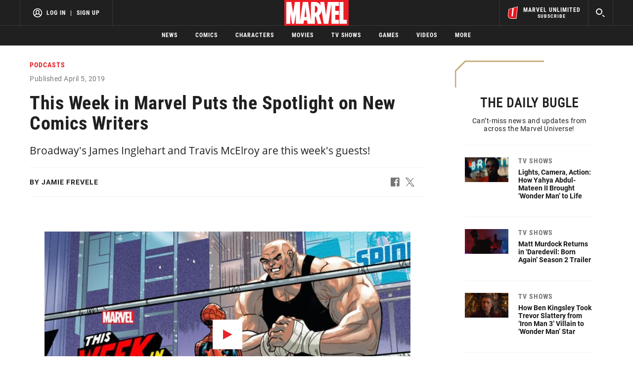

--- FILE ---
content_type: text/html; charset=utf-8
request_url: https://www.google.com/recaptcha/enterprise/anchor?ar=1&k=6LdY8_cZAAAAACuaDxPPyWpDPk5KXjGfPstGnKz1&co=aHR0cHM6Ly9jZG4ucmVnaXN0ZXJkaXNuZXkuZ28uY29tOjQ0Mw..&hl=en&v=N67nZn4AqZkNcbeMu4prBgzg&size=invisible&anchor-ms=20000&execute-ms=30000&cb=ea8ehqza5h0a
body_size: 48822
content:
<!DOCTYPE HTML><html dir="ltr" lang="en"><head><meta http-equiv="Content-Type" content="text/html; charset=UTF-8">
<meta http-equiv="X-UA-Compatible" content="IE=edge">
<title>reCAPTCHA</title>
<style type="text/css">
/* cyrillic-ext */
@font-face {
  font-family: 'Roboto';
  font-style: normal;
  font-weight: 400;
  font-stretch: 100%;
  src: url(//fonts.gstatic.com/s/roboto/v48/KFO7CnqEu92Fr1ME7kSn66aGLdTylUAMa3GUBHMdazTgWw.woff2) format('woff2');
  unicode-range: U+0460-052F, U+1C80-1C8A, U+20B4, U+2DE0-2DFF, U+A640-A69F, U+FE2E-FE2F;
}
/* cyrillic */
@font-face {
  font-family: 'Roboto';
  font-style: normal;
  font-weight: 400;
  font-stretch: 100%;
  src: url(//fonts.gstatic.com/s/roboto/v48/KFO7CnqEu92Fr1ME7kSn66aGLdTylUAMa3iUBHMdazTgWw.woff2) format('woff2');
  unicode-range: U+0301, U+0400-045F, U+0490-0491, U+04B0-04B1, U+2116;
}
/* greek-ext */
@font-face {
  font-family: 'Roboto';
  font-style: normal;
  font-weight: 400;
  font-stretch: 100%;
  src: url(//fonts.gstatic.com/s/roboto/v48/KFO7CnqEu92Fr1ME7kSn66aGLdTylUAMa3CUBHMdazTgWw.woff2) format('woff2');
  unicode-range: U+1F00-1FFF;
}
/* greek */
@font-face {
  font-family: 'Roboto';
  font-style: normal;
  font-weight: 400;
  font-stretch: 100%;
  src: url(//fonts.gstatic.com/s/roboto/v48/KFO7CnqEu92Fr1ME7kSn66aGLdTylUAMa3-UBHMdazTgWw.woff2) format('woff2');
  unicode-range: U+0370-0377, U+037A-037F, U+0384-038A, U+038C, U+038E-03A1, U+03A3-03FF;
}
/* math */
@font-face {
  font-family: 'Roboto';
  font-style: normal;
  font-weight: 400;
  font-stretch: 100%;
  src: url(//fonts.gstatic.com/s/roboto/v48/KFO7CnqEu92Fr1ME7kSn66aGLdTylUAMawCUBHMdazTgWw.woff2) format('woff2');
  unicode-range: U+0302-0303, U+0305, U+0307-0308, U+0310, U+0312, U+0315, U+031A, U+0326-0327, U+032C, U+032F-0330, U+0332-0333, U+0338, U+033A, U+0346, U+034D, U+0391-03A1, U+03A3-03A9, U+03B1-03C9, U+03D1, U+03D5-03D6, U+03F0-03F1, U+03F4-03F5, U+2016-2017, U+2034-2038, U+203C, U+2040, U+2043, U+2047, U+2050, U+2057, U+205F, U+2070-2071, U+2074-208E, U+2090-209C, U+20D0-20DC, U+20E1, U+20E5-20EF, U+2100-2112, U+2114-2115, U+2117-2121, U+2123-214F, U+2190, U+2192, U+2194-21AE, U+21B0-21E5, U+21F1-21F2, U+21F4-2211, U+2213-2214, U+2216-22FF, U+2308-230B, U+2310, U+2319, U+231C-2321, U+2336-237A, U+237C, U+2395, U+239B-23B7, U+23D0, U+23DC-23E1, U+2474-2475, U+25AF, U+25B3, U+25B7, U+25BD, U+25C1, U+25CA, U+25CC, U+25FB, U+266D-266F, U+27C0-27FF, U+2900-2AFF, U+2B0E-2B11, U+2B30-2B4C, U+2BFE, U+3030, U+FF5B, U+FF5D, U+1D400-1D7FF, U+1EE00-1EEFF;
}
/* symbols */
@font-face {
  font-family: 'Roboto';
  font-style: normal;
  font-weight: 400;
  font-stretch: 100%;
  src: url(//fonts.gstatic.com/s/roboto/v48/KFO7CnqEu92Fr1ME7kSn66aGLdTylUAMaxKUBHMdazTgWw.woff2) format('woff2');
  unicode-range: U+0001-000C, U+000E-001F, U+007F-009F, U+20DD-20E0, U+20E2-20E4, U+2150-218F, U+2190, U+2192, U+2194-2199, U+21AF, U+21E6-21F0, U+21F3, U+2218-2219, U+2299, U+22C4-22C6, U+2300-243F, U+2440-244A, U+2460-24FF, U+25A0-27BF, U+2800-28FF, U+2921-2922, U+2981, U+29BF, U+29EB, U+2B00-2BFF, U+4DC0-4DFF, U+FFF9-FFFB, U+10140-1018E, U+10190-1019C, U+101A0, U+101D0-101FD, U+102E0-102FB, U+10E60-10E7E, U+1D2C0-1D2D3, U+1D2E0-1D37F, U+1F000-1F0FF, U+1F100-1F1AD, U+1F1E6-1F1FF, U+1F30D-1F30F, U+1F315, U+1F31C, U+1F31E, U+1F320-1F32C, U+1F336, U+1F378, U+1F37D, U+1F382, U+1F393-1F39F, U+1F3A7-1F3A8, U+1F3AC-1F3AF, U+1F3C2, U+1F3C4-1F3C6, U+1F3CA-1F3CE, U+1F3D4-1F3E0, U+1F3ED, U+1F3F1-1F3F3, U+1F3F5-1F3F7, U+1F408, U+1F415, U+1F41F, U+1F426, U+1F43F, U+1F441-1F442, U+1F444, U+1F446-1F449, U+1F44C-1F44E, U+1F453, U+1F46A, U+1F47D, U+1F4A3, U+1F4B0, U+1F4B3, U+1F4B9, U+1F4BB, U+1F4BF, U+1F4C8-1F4CB, U+1F4D6, U+1F4DA, U+1F4DF, U+1F4E3-1F4E6, U+1F4EA-1F4ED, U+1F4F7, U+1F4F9-1F4FB, U+1F4FD-1F4FE, U+1F503, U+1F507-1F50B, U+1F50D, U+1F512-1F513, U+1F53E-1F54A, U+1F54F-1F5FA, U+1F610, U+1F650-1F67F, U+1F687, U+1F68D, U+1F691, U+1F694, U+1F698, U+1F6AD, U+1F6B2, U+1F6B9-1F6BA, U+1F6BC, U+1F6C6-1F6CF, U+1F6D3-1F6D7, U+1F6E0-1F6EA, U+1F6F0-1F6F3, U+1F6F7-1F6FC, U+1F700-1F7FF, U+1F800-1F80B, U+1F810-1F847, U+1F850-1F859, U+1F860-1F887, U+1F890-1F8AD, U+1F8B0-1F8BB, U+1F8C0-1F8C1, U+1F900-1F90B, U+1F93B, U+1F946, U+1F984, U+1F996, U+1F9E9, U+1FA00-1FA6F, U+1FA70-1FA7C, U+1FA80-1FA89, U+1FA8F-1FAC6, U+1FACE-1FADC, U+1FADF-1FAE9, U+1FAF0-1FAF8, U+1FB00-1FBFF;
}
/* vietnamese */
@font-face {
  font-family: 'Roboto';
  font-style: normal;
  font-weight: 400;
  font-stretch: 100%;
  src: url(//fonts.gstatic.com/s/roboto/v48/KFO7CnqEu92Fr1ME7kSn66aGLdTylUAMa3OUBHMdazTgWw.woff2) format('woff2');
  unicode-range: U+0102-0103, U+0110-0111, U+0128-0129, U+0168-0169, U+01A0-01A1, U+01AF-01B0, U+0300-0301, U+0303-0304, U+0308-0309, U+0323, U+0329, U+1EA0-1EF9, U+20AB;
}
/* latin-ext */
@font-face {
  font-family: 'Roboto';
  font-style: normal;
  font-weight: 400;
  font-stretch: 100%;
  src: url(//fonts.gstatic.com/s/roboto/v48/KFO7CnqEu92Fr1ME7kSn66aGLdTylUAMa3KUBHMdazTgWw.woff2) format('woff2');
  unicode-range: U+0100-02BA, U+02BD-02C5, U+02C7-02CC, U+02CE-02D7, U+02DD-02FF, U+0304, U+0308, U+0329, U+1D00-1DBF, U+1E00-1E9F, U+1EF2-1EFF, U+2020, U+20A0-20AB, U+20AD-20C0, U+2113, U+2C60-2C7F, U+A720-A7FF;
}
/* latin */
@font-face {
  font-family: 'Roboto';
  font-style: normal;
  font-weight: 400;
  font-stretch: 100%;
  src: url(//fonts.gstatic.com/s/roboto/v48/KFO7CnqEu92Fr1ME7kSn66aGLdTylUAMa3yUBHMdazQ.woff2) format('woff2');
  unicode-range: U+0000-00FF, U+0131, U+0152-0153, U+02BB-02BC, U+02C6, U+02DA, U+02DC, U+0304, U+0308, U+0329, U+2000-206F, U+20AC, U+2122, U+2191, U+2193, U+2212, U+2215, U+FEFF, U+FFFD;
}
/* cyrillic-ext */
@font-face {
  font-family: 'Roboto';
  font-style: normal;
  font-weight: 500;
  font-stretch: 100%;
  src: url(//fonts.gstatic.com/s/roboto/v48/KFO7CnqEu92Fr1ME7kSn66aGLdTylUAMa3GUBHMdazTgWw.woff2) format('woff2');
  unicode-range: U+0460-052F, U+1C80-1C8A, U+20B4, U+2DE0-2DFF, U+A640-A69F, U+FE2E-FE2F;
}
/* cyrillic */
@font-face {
  font-family: 'Roboto';
  font-style: normal;
  font-weight: 500;
  font-stretch: 100%;
  src: url(//fonts.gstatic.com/s/roboto/v48/KFO7CnqEu92Fr1ME7kSn66aGLdTylUAMa3iUBHMdazTgWw.woff2) format('woff2');
  unicode-range: U+0301, U+0400-045F, U+0490-0491, U+04B0-04B1, U+2116;
}
/* greek-ext */
@font-face {
  font-family: 'Roboto';
  font-style: normal;
  font-weight: 500;
  font-stretch: 100%;
  src: url(//fonts.gstatic.com/s/roboto/v48/KFO7CnqEu92Fr1ME7kSn66aGLdTylUAMa3CUBHMdazTgWw.woff2) format('woff2');
  unicode-range: U+1F00-1FFF;
}
/* greek */
@font-face {
  font-family: 'Roboto';
  font-style: normal;
  font-weight: 500;
  font-stretch: 100%;
  src: url(//fonts.gstatic.com/s/roboto/v48/KFO7CnqEu92Fr1ME7kSn66aGLdTylUAMa3-UBHMdazTgWw.woff2) format('woff2');
  unicode-range: U+0370-0377, U+037A-037F, U+0384-038A, U+038C, U+038E-03A1, U+03A3-03FF;
}
/* math */
@font-face {
  font-family: 'Roboto';
  font-style: normal;
  font-weight: 500;
  font-stretch: 100%;
  src: url(//fonts.gstatic.com/s/roboto/v48/KFO7CnqEu92Fr1ME7kSn66aGLdTylUAMawCUBHMdazTgWw.woff2) format('woff2');
  unicode-range: U+0302-0303, U+0305, U+0307-0308, U+0310, U+0312, U+0315, U+031A, U+0326-0327, U+032C, U+032F-0330, U+0332-0333, U+0338, U+033A, U+0346, U+034D, U+0391-03A1, U+03A3-03A9, U+03B1-03C9, U+03D1, U+03D5-03D6, U+03F0-03F1, U+03F4-03F5, U+2016-2017, U+2034-2038, U+203C, U+2040, U+2043, U+2047, U+2050, U+2057, U+205F, U+2070-2071, U+2074-208E, U+2090-209C, U+20D0-20DC, U+20E1, U+20E5-20EF, U+2100-2112, U+2114-2115, U+2117-2121, U+2123-214F, U+2190, U+2192, U+2194-21AE, U+21B0-21E5, U+21F1-21F2, U+21F4-2211, U+2213-2214, U+2216-22FF, U+2308-230B, U+2310, U+2319, U+231C-2321, U+2336-237A, U+237C, U+2395, U+239B-23B7, U+23D0, U+23DC-23E1, U+2474-2475, U+25AF, U+25B3, U+25B7, U+25BD, U+25C1, U+25CA, U+25CC, U+25FB, U+266D-266F, U+27C0-27FF, U+2900-2AFF, U+2B0E-2B11, U+2B30-2B4C, U+2BFE, U+3030, U+FF5B, U+FF5D, U+1D400-1D7FF, U+1EE00-1EEFF;
}
/* symbols */
@font-face {
  font-family: 'Roboto';
  font-style: normal;
  font-weight: 500;
  font-stretch: 100%;
  src: url(//fonts.gstatic.com/s/roboto/v48/KFO7CnqEu92Fr1ME7kSn66aGLdTylUAMaxKUBHMdazTgWw.woff2) format('woff2');
  unicode-range: U+0001-000C, U+000E-001F, U+007F-009F, U+20DD-20E0, U+20E2-20E4, U+2150-218F, U+2190, U+2192, U+2194-2199, U+21AF, U+21E6-21F0, U+21F3, U+2218-2219, U+2299, U+22C4-22C6, U+2300-243F, U+2440-244A, U+2460-24FF, U+25A0-27BF, U+2800-28FF, U+2921-2922, U+2981, U+29BF, U+29EB, U+2B00-2BFF, U+4DC0-4DFF, U+FFF9-FFFB, U+10140-1018E, U+10190-1019C, U+101A0, U+101D0-101FD, U+102E0-102FB, U+10E60-10E7E, U+1D2C0-1D2D3, U+1D2E0-1D37F, U+1F000-1F0FF, U+1F100-1F1AD, U+1F1E6-1F1FF, U+1F30D-1F30F, U+1F315, U+1F31C, U+1F31E, U+1F320-1F32C, U+1F336, U+1F378, U+1F37D, U+1F382, U+1F393-1F39F, U+1F3A7-1F3A8, U+1F3AC-1F3AF, U+1F3C2, U+1F3C4-1F3C6, U+1F3CA-1F3CE, U+1F3D4-1F3E0, U+1F3ED, U+1F3F1-1F3F3, U+1F3F5-1F3F7, U+1F408, U+1F415, U+1F41F, U+1F426, U+1F43F, U+1F441-1F442, U+1F444, U+1F446-1F449, U+1F44C-1F44E, U+1F453, U+1F46A, U+1F47D, U+1F4A3, U+1F4B0, U+1F4B3, U+1F4B9, U+1F4BB, U+1F4BF, U+1F4C8-1F4CB, U+1F4D6, U+1F4DA, U+1F4DF, U+1F4E3-1F4E6, U+1F4EA-1F4ED, U+1F4F7, U+1F4F9-1F4FB, U+1F4FD-1F4FE, U+1F503, U+1F507-1F50B, U+1F50D, U+1F512-1F513, U+1F53E-1F54A, U+1F54F-1F5FA, U+1F610, U+1F650-1F67F, U+1F687, U+1F68D, U+1F691, U+1F694, U+1F698, U+1F6AD, U+1F6B2, U+1F6B9-1F6BA, U+1F6BC, U+1F6C6-1F6CF, U+1F6D3-1F6D7, U+1F6E0-1F6EA, U+1F6F0-1F6F3, U+1F6F7-1F6FC, U+1F700-1F7FF, U+1F800-1F80B, U+1F810-1F847, U+1F850-1F859, U+1F860-1F887, U+1F890-1F8AD, U+1F8B0-1F8BB, U+1F8C0-1F8C1, U+1F900-1F90B, U+1F93B, U+1F946, U+1F984, U+1F996, U+1F9E9, U+1FA00-1FA6F, U+1FA70-1FA7C, U+1FA80-1FA89, U+1FA8F-1FAC6, U+1FACE-1FADC, U+1FADF-1FAE9, U+1FAF0-1FAF8, U+1FB00-1FBFF;
}
/* vietnamese */
@font-face {
  font-family: 'Roboto';
  font-style: normal;
  font-weight: 500;
  font-stretch: 100%;
  src: url(//fonts.gstatic.com/s/roboto/v48/KFO7CnqEu92Fr1ME7kSn66aGLdTylUAMa3OUBHMdazTgWw.woff2) format('woff2');
  unicode-range: U+0102-0103, U+0110-0111, U+0128-0129, U+0168-0169, U+01A0-01A1, U+01AF-01B0, U+0300-0301, U+0303-0304, U+0308-0309, U+0323, U+0329, U+1EA0-1EF9, U+20AB;
}
/* latin-ext */
@font-face {
  font-family: 'Roboto';
  font-style: normal;
  font-weight: 500;
  font-stretch: 100%;
  src: url(//fonts.gstatic.com/s/roboto/v48/KFO7CnqEu92Fr1ME7kSn66aGLdTylUAMa3KUBHMdazTgWw.woff2) format('woff2');
  unicode-range: U+0100-02BA, U+02BD-02C5, U+02C7-02CC, U+02CE-02D7, U+02DD-02FF, U+0304, U+0308, U+0329, U+1D00-1DBF, U+1E00-1E9F, U+1EF2-1EFF, U+2020, U+20A0-20AB, U+20AD-20C0, U+2113, U+2C60-2C7F, U+A720-A7FF;
}
/* latin */
@font-face {
  font-family: 'Roboto';
  font-style: normal;
  font-weight: 500;
  font-stretch: 100%;
  src: url(//fonts.gstatic.com/s/roboto/v48/KFO7CnqEu92Fr1ME7kSn66aGLdTylUAMa3yUBHMdazQ.woff2) format('woff2');
  unicode-range: U+0000-00FF, U+0131, U+0152-0153, U+02BB-02BC, U+02C6, U+02DA, U+02DC, U+0304, U+0308, U+0329, U+2000-206F, U+20AC, U+2122, U+2191, U+2193, U+2212, U+2215, U+FEFF, U+FFFD;
}
/* cyrillic-ext */
@font-face {
  font-family: 'Roboto';
  font-style: normal;
  font-weight: 900;
  font-stretch: 100%;
  src: url(//fonts.gstatic.com/s/roboto/v48/KFO7CnqEu92Fr1ME7kSn66aGLdTylUAMa3GUBHMdazTgWw.woff2) format('woff2');
  unicode-range: U+0460-052F, U+1C80-1C8A, U+20B4, U+2DE0-2DFF, U+A640-A69F, U+FE2E-FE2F;
}
/* cyrillic */
@font-face {
  font-family: 'Roboto';
  font-style: normal;
  font-weight: 900;
  font-stretch: 100%;
  src: url(//fonts.gstatic.com/s/roboto/v48/KFO7CnqEu92Fr1ME7kSn66aGLdTylUAMa3iUBHMdazTgWw.woff2) format('woff2');
  unicode-range: U+0301, U+0400-045F, U+0490-0491, U+04B0-04B1, U+2116;
}
/* greek-ext */
@font-face {
  font-family: 'Roboto';
  font-style: normal;
  font-weight: 900;
  font-stretch: 100%;
  src: url(//fonts.gstatic.com/s/roboto/v48/KFO7CnqEu92Fr1ME7kSn66aGLdTylUAMa3CUBHMdazTgWw.woff2) format('woff2');
  unicode-range: U+1F00-1FFF;
}
/* greek */
@font-face {
  font-family: 'Roboto';
  font-style: normal;
  font-weight: 900;
  font-stretch: 100%;
  src: url(//fonts.gstatic.com/s/roboto/v48/KFO7CnqEu92Fr1ME7kSn66aGLdTylUAMa3-UBHMdazTgWw.woff2) format('woff2');
  unicode-range: U+0370-0377, U+037A-037F, U+0384-038A, U+038C, U+038E-03A1, U+03A3-03FF;
}
/* math */
@font-face {
  font-family: 'Roboto';
  font-style: normal;
  font-weight: 900;
  font-stretch: 100%;
  src: url(//fonts.gstatic.com/s/roboto/v48/KFO7CnqEu92Fr1ME7kSn66aGLdTylUAMawCUBHMdazTgWw.woff2) format('woff2');
  unicode-range: U+0302-0303, U+0305, U+0307-0308, U+0310, U+0312, U+0315, U+031A, U+0326-0327, U+032C, U+032F-0330, U+0332-0333, U+0338, U+033A, U+0346, U+034D, U+0391-03A1, U+03A3-03A9, U+03B1-03C9, U+03D1, U+03D5-03D6, U+03F0-03F1, U+03F4-03F5, U+2016-2017, U+2034-2038, U+203C, U+2040, U+2043, U+2047, U+2050, U+2057, U+205F, U+2070-2071, U+2074-208E, U+2090-209C, U+20D0-20DC, U+20E1, U+20E5-20EF, U+2100-2112, U+2114-2115, U+2117-2121, U+2123-214F, U+2190, U+2192, U+2194-21AE, U+21B0-21E5, U+21F1-21F2, U+21F4-2211, U+2213-2214, U+2216-22FF, U+2308-230B, U+2310, U+2319, U+231C-2321, U+2336-237A, U+237C, U+2395, U+239B-23B7, U+23D0, U+23DC-23E1, U+2474-2475, U+25AF, U+25B3, U+25B7, U+25BD, U+25C1, U+25CA, U+25CC, U+25FB, U+266D-266F, U+27C0-27FF, U+2900-2AFF, U+2B0E-2B11, U+2B30-2B4C, U+2BFE, U+3030, U+FF5B, U+FF5D, U+1D400-1D7FF, U+1EE00-1EEFF;
}
/* symbols */
@font-face {
  font-family: 'Roboto';
  font-style: normal;
  font-weight: 900;
  font-stretch: 100%;
  src: url(//fonts.gstatic.com/s/roboto/v48/KFO7CnqEu92Fr1ME7kSn66aGLdTylUAMaxKUBHMdazTgWw.woff2) format('woff2');
  unicode-range: U+0001-000C, U+000E-001F, U+007F-009F, U+20DD-20E0, U+20E2-20E4, U+2150-218F, U+2190, U+2192, U+2194-2199, U+21AF, U+21E6-21F0, U+21F3, U+2218-2219, U+2299, U+22C4-22C6, U+2300-243F, U+2440-244A, U+2460-24FF, U+25A0-27BF, U+2800-28FF, U+2921-2922, U+2981, U+29BF, U+29EB, U+2B00-2BFF, U+4DC0-4DFF, U+FFF9-FFFB, U+10140-1018E, U+10190-1019C, U+101A0, U+101D0-101FD, U+102E0-102FB, U+10E60-10E7E, U+1D2C0-1D2D3, U+1D2E0-1D37F, U+1F000-1F0FF, U+1F100-1F1AD, U+1F1E6-1F1FF, U+1F30D-1F30F, U+1F315, U+1F31C, U+1F31E, U+1F320-1F32C, U+1F336, U+1F378, U+1F37D, U+1F382, U+1F393-1F39F, U+1F3A7-1F3A8, U+1F3AC-1F3AF, U+1F3C2, U+1F3C4-1F3C6, U+1F3CA-1F3CE, U+1F3D4-1F3E0, U+1F3ED, U+1F3F1-1F3F3, U+1F3F5-1F3F7, U+1F408, U+1F415, U+1F41F, U+1F426, U+1F43F, U+1F441-1F442, U+1F444, U+1F446-1F449, U+1F44C-1F44E, U+1F453, U+1F46A, U+1F47D, U+1F4A3, U+1F4B0, U+1F4B3, U+1F4B9, U+1F4BB, U+1F4BF, U+1F4C8-1F4CB, U+1F4D6, U+1F4DA, U+1F4DF, U+1F4E3-1F4E6, U+1F4EA-1F4ED, U+1F4F7, U+1F4F9-1F4FB, U+1F4FD-1F4FE, U+1F503, U+1F507-1F50B, U+1F50D, U+1F512-1F513, U+1F53E-1F54A, U+1F54F-1F5FA, U+1F610, U+1F650-1F67F, U+1F687, U+1F68D, U+1F691, U+1F694, U+1F698, U+1F6AD, U+1F6B2, U+1F6B9-1F6BA, U+1F6BC, U+1F6C6-1F6CF, U+1F6D3-1F6D7, U+1F6E0-1F6EA, U+1F6F0-1F6F3, U+1F6F7-1F6FC, U+1F700-1F7FF, U+1F800-1F80B, U+1F810-1F847, U+1F850-1F859, U+1F860-1F887, U+1F890-1F8AD, U+1F8B0-1F8BB, U+1F8C0-1F8C1, U+1F900-1F90B, U+1F93B, U+1F946, U+1F984, U+1F996, U+1F9E9, U+1FA00-1FA6F, U+1FA70-1FA7C, U+1FA80-1FA89, U+1FA8F-1FAC6, U+1FACE-1FADC, U+1FADF-1FAE9, U+1FAF0-1FAF8, U+1FB00-1FBFF;
}
/* vietnamese */
@font-face {
  font-family: 'Roboto';
  font-style: normal;
  font-weight: 900;
  font-stretch: 100%;
  src: url(//fonts.gstatic.com/s/roboto/v48/KFO7CnqEu92Fr1ME7kSn66aGLdTylUAMa3OUBHMdazTgWw.woff2) format('woff2');
  unicode-range: U+0102-0103, U+0110-0111, U+0128-0129, U+0168-0169, U+01A0-01A1, U+01AF-01B0, U+0300-0301, U+0303-0304, U+0308-0309, U+0323, U+0329, U+1EA0-1EF9, U+20AB;
}
/* latin-ext */
@font-face {
  font-family: 'Roboto';
  font-style: normal;
  font-weight: 900;
  font-stretch: 100%;
  src: url(//fonts.gstatic.com/s/roboto/v48/KFO7CnqEu92Fr1ME7kSn66aGLdTylUAMa3KUBHMdazTgWw.woff2) format('woff2');
  unicode-range: U+0100-02BA, U+02BD-02C5, U+02C7-02CC, U+02CE-02D7, U+02DD-02FF, U+0304, U+0308, U+0329, U+1D00-1DBF, U+1E00-1E9F, U+1EF2-1EFF, U+2020, U+20A0-20AB, U+20AD-20C0, U+2113, U+2C60-2C7F, U+A720-A7FF;
}
/* latin */
@font-face {
  font-family: 'Roboto';
  font-style: normal;
  font-weight: 900;
  font-stretch: 100%;
  src: url(//fonts.gstatic.com/s/roboto/v48/KFO7CnqEu92Fr1ME7kSn66aGLdTylUAMa3yUBHMdazQ.woff2) format('woff2');
  unicode-range: U+0000-00FF, U+0131, U+0152-0153, U+02BB-02BC, U+02C6, U+02DA, U+02DC, U+0304, U+0308, U+0329, U+2000-206F, U+20AC, U+2122, U+2191, U+2193, U+2212, U+2215, U+FEFF, U+FFFD;
}

</style>
<link rel="stylesheet" type="text/css" href="https://www.gstatic.com/recaptcha/releases/N67nZn4AqZkNcbeMu4prBgzg/styles__ltr.css">
<script nonce="tN9JB4y6ipXOCzMMy77-BA" type="text/javascript">window['__recaptcha_api'] = 'https://www.google.com/recaptcha/enterprise/';</script>
<script type="text/javascript" src="https://www.gstatic.com/recaptcha/releases/N67nZn4AqZkNcbeMu4prBgzg/recaptcha__en.js" nonce="tN9JB4y6ipXOCzMMy77-BA">
      
    </script></head>
<body><div id="rc-anchor-alert" class="rc-anchor-alert"></div>
<input type="hidden" id="recaptcha-token" value="[base64]">
<script type="text/javascript" nonce="tN9JB4y6ipXOCzMMy77-BA">
      recaptcha.anchor.Main.init("[\x22ainput\x22,[\x22bgdata\x22,\x22\x22,\[base64]/[base64]/[base64]/[base64]/[base64]/[base64]/KGcoTywyNTMsTy5PKSxVRyhPLEMpKTpnKE8sMjUzLEMpLE8pKSxsKSksTykpfSxieT1mdW5jdGlvbihDLE8sdSxsKXtmb3IobD0odT1SKEMpLDApO08+MDtPLS0pbD1sPDw4fFooQyk7ZyhDLHUsbCl9LFVHPWZ1bmN0aW9uKEMsTyl7Qy5pLmxlbmd0aD4xMDQ/[base64]/[base64]/[base64]/[base64]/[base64]/[base64]/[base64]\\u003d\x22,\[base64]\x22,\[base64]/[base64]/DocOtwrwSQQLDhhwMIcOwSsOIw68TwrrClcOhK8ORw4HDgWbDsS/CslbCtHHDlMKSBHXDkwpnAVDChsOnwqzDl8Klwq/CoMOnwprDkBVteCx8wrHDrxljY2oSCVspUsO2wpbClRE5wp/Dnz1KwppHRMKrJMOrwqXCmcOTRgnDkcKtEVIpwq3DicOHZDMFw49fScOqwp3DkcOTwqc7w5xRw5/Cl8KwIMO0K1sYLcOkwo8ZwrDCucKcZsOXwrfDvUbDtsK7RMKIUcK0w4Fxw4XDhQ56w5LDnsO1w73DklHCkMO3dsK6P39UMzsVZxNYw4toc8KtMMO2w4DCnsORw7PDqyfDhMKuAlvCsELCtsOlwrR0GwQawr10w7xSw43CscOkw5DDu8KZd8OYE3U8w5gQwrZzwp4Nw7/DicOLbRzCiMKnfmnCqwzDswrDosOlwqLCsMONUcKyR8Opw68pP8OoMcKAw4MeVGbDo1/DtcOjw53DiWICN8KWw7wGQ0A5XzMKw6HCq1jCgmIwPn/DqULCj8Kmw7HDhcOGw5bCsXhlwonDoEHDocOfw7TDvnV9w49YIsOew5jCl0kQwp/DtMKKw5ZjwofDrkrDpk3DuFzCmsOfwo/[base64]/DjcOGw4t+w4/DisKfwrXDk8KRw51nImbDhMOKPMOzwpDDk1pSw7TDggxcw4Y3w6soGsKCwr01w5pIw53CqAtNwpLCkcO0UXvDlgQUGSIiw4h9DsK/U1cRw6h5w6bDlcO9MsKGbsOXXzLDpcKrXzDCr8KYMXclKsOCw7zDjAjDrlMeF8KBXHfClsKVZyUNWsOpw63DlMOjG1FMwpXDnTzDscK5w4HCssO5wowww7jCji4Sw4JlwphCw6gVTwXCrMK2wow2wppXOkIsw7A6FsO/w5fDpRduD8OTe8K6HsKDw4zDhMOcFsK6A8KDw6zCvgHCrwbCkxTCmsKBwonDtsKWPV3DnnNZVsKDwrPCiEd1Vj9WXWxxZ8OfwqR3DBAHIGs/w6kGw6Q7woNpPcKHw4sOI8OlwqUewpvDpcOUOloIZCzCm3txw4/ChMK+BXogwo9eFcOow5LCi2DDtR4Ew7otKsO/[base64]/Cl8OfQSzDssKeFsKkeMKXSDrCoXp1wpDDsHzCggvDrDJBwrzDjcKDw43Dn3p9HcOHw7IAcCAjwqcKw5EULcKzw5gfwoMQJkBOwo99a8Kew53DvsOaw6Y1LsOtw7vDisKCwoUgFhnCqsKrUcK+Zz/DmykNwqnDqB/[base64]/Z8KXYlfDncKWfm3DnMK3w5JQCF91O8OgGsKZPTlnFVjDtkPCsA84w77Do8ORwoZXUy3CpVhwBcK/w7zCnQrCpnbCgsKPWMK8wpQ0OsKRFVl5w4cwIcOrJzlkwpvDgkYbVl11w4fDi00mwq8bw60ya3Q0fMKZw7Vbw7tkfcK9w7gsa8KjJMKDawLDkMOvOgtUw6DDnsOQfjxZECHDtsOpw6xqBDAdw7I0wqrDjMKPT8Okw6sZw6DDpXnDtcKFwrLDp8OHWsOnQsOXwp/Dm8KvZsKlacKkwojDpz/[base64]/CmlYMw6NYDcOdPj7Dg2vDggVWNijCpMKDw6TDsGFfVTpKYsK6wpgVw6haw7HDpDZoeD7DljrDh8K3QCLDhsOGwpQJw64vwqYxwqtCc8OfQDNGVMOIwqTCsnY+wrjDrMOkwplMacKLDMOOw4Qnwo/CpSfCvMKUw7nCr8Odwpt7w7jDpcKRYx8Uw7vChcKTwpIQQcOSVQkRw4VjRjrDjcOBwpVzAcOvZC0Mw6DCmWo/dXVUW8KPwrLDtgYdw7sIJcOsP8O7wpLCnVDCoSvCvcOLCcK2ay/[base64]/Ci8OowrUqw4/[base64]/[base64]/CjTR7ZQsHwoPDnCPCp8OQw4HCsMOywoxyNMKLw6ptGTdDwpFOw4N2wpTDuFRBw4zCmAQtEMO5wpPCjsK8YUnCkcONL8ODX8KVNg4GVWPCsMKVVMKMwp5Fw5TClAAswoEyw5DCvcKjS3tTVzIDwp/[base64]/DpcKxGCrChANqwrnDgMObwpJowro3BMK/wojDksKuAWFKYzDCrCMbwrQmwoUfPcKow4rCrcO0w7sIw6UMcT0HZ0TCi8K5DTXDhMOvfcKYVzvCr8Kdw4rCtcOyGcOMwpMmTQ8IwoHCu8KfWV/DusKnw4PCt8OZw4UkF8KtO09vHR9ESMOOZcKnX8OaRRvCkhHDpMORw5VHWCHDrMOEw5vDiglcU8OmwrJRw7EUw6w9wqXDlVUAQjHCj1bCsMO2e8Onw5orwprCvcKpw4/[base64]/woHCsjrCsXUGw6bDrwUNw7NObz3Co8K3wp3ChmfChGrDmMK+wrhBw4k4w4M2woIKwrHDtzMIDsOnPMOvwrPDoQdPw48iw49hKsK+woTCvTHCmMOAQMO8ecOQwqLDklDDniRpwrrCocO4woUvwqZmw7fCg8OfQAfDnm11M07CuBfCuAnCuRFHIDrCnMKBLlZawq/ChgfDgsOgBcKJPkJZUMKQTcK3w6/CnnLDlsK7NMOxwqDCrMKpwoseBF/[base64]/Dohwcw73CsU/CicOlw7zCnV1FHgfCscKsw7NicsKRw5ZawofDsmDDpRQJwpoUw7ojwqjCuCZ6w4oRNcKAdQdvfB7DscOHSgLCnMO/wpJxwqkiw7TCt8OQw50tb8O/w6YYPRXDgsKyw6QRwp0+V8OowppeFcKNwrTCrkfClUjChcOPwpdeU3sEwrxgecKcVH0lwr0cE8KzwqTCiU5JbsKIaMKkWMKCTMOXMxbDjHzDrcKSZ8K/Llttw4JTCzvDi8KGwpscdsOFHsKPw47DgijChQ3DlC8fKsKwA8KewprDgX7ChD9wdDzDrCo1w7hFw7hgw63CjTTDlMObN2TDl8OMwrdwH8Kvwq7Di2bCusKbw6ULw5ZGWsKuPsOvEsK9a8KEP8O+aRfCp0jCnsKnw4DDpiXCjgA8w4MsCF/[base64]/CiiLDo05kwpfDjDg+BzPCrgFdZ0AAw6rCj8Osw5x3w6HDlsKwCsOvQ8K1fsKwPWh4wonDhh3CvCrDug7Csk/DusK7e8O9AWoXHxIRacOcwpBjw6ZkAMK+w6nDtzETISJVw5jCuzhSJinCoXMgwqXDkkQMVsOmMsKTwpTDh0tNwoYyw4/CvsKtwo/[base64]/wqwaKcOMFydbEMK8BsKRHmgVwr/[base64]/Cgg3DrcO1PUjCjlUwRjfCo8OlPMK2w4cMwobDosOcw4rCgsKxHsOGw4Fgw7DCuCzCsMOJwoPCisKnwqxywpIDZ3BHw60lMsOuHcOawqU/w7rDpcOMw64dCTPCncO6w6/CqQ3DscKjRMOww6nDoMKtw5HChcO3wq3DsxYVeHQ0XsKsdnfDnXPCiFc1AQMZVcKBw6jCi8KfIMKDwrJrJcKjNMKbw6UjwpYHTsKfw6c1w5jCuX8sWnYVwr/Ct1fDosKrOSvCncKvwqc8wq7CpxvDpjoUw6QyL8KYwpQgwq84AivCssO+w7E1wpLDvD/Co14vRQLDoMOndB8sw5p5wqdWMCvDozfDj8K/w5sJw7fDr0ENw6sPwqRhZX3CjcKmwrkGw4MwwrFJw7dtw5lhwqk4Mx4dwqPDugHCs8KtwrvDpEUGPMKqw7LDq8KUNFg0OyvChMK/[base64]/Ci8KDEEUqw6bDrBlLworDlh1fCnXCj1HDssKwSUFaw6nDvcO0w5gRwq3DtEDCiWnCpiLDk10vCyTCosKGw59fIcKoLCR7wq4Mwqppwo7DjCMyQMOdw5XDisKcwprDhsKCZcKpPcObXMO8ScKlRcKlw4vCicKyRsKIPjBgwr/DtcKXIMKBf8OzfTnDizXCscOhwpXDlsOOFSJKw7XDkcOfwqdbw73CrMOIwrHDpMKACXjDiFrCim3Dj1zCo8KOAm/Diyg4XsOCwpkmMsOEZsO2w7Uaw5DDpV7DmgQbw67ChcOWw6FTRMOyFxUYOcOiNlrDuhLDjsOFTgM8ZcKlaH0cwq9vW3fCnX8KLzTCncOCwq4sZ0nCj3LCnWzDiiYnw6l/[base64]/KMO3ScKzKsOrwp9Ewpx5JhPDqVgRPnrCkTDDggtSwpceChFwcWZZBQHCg8OOWsOJH8OCwoHDpzHDuBXCqcKfw5rDj0hQw5DCmsK/[base64]/CjTfCv3rCn8OOwq3DiDfDv2MUw6YhIsO7WcOjw4bDoCbDgBrDvSHDsRFoWgUMwqsTwqDCmxgAHsOMLMO/w6VveykuwpQBel7DvS/[base64]/CsOMw4ccW8OmwrbDgytow53Dr0XDqsKHakTCrcOsETYfwrMuw5N7w5JhWMKsXcOqJFjCtMO4EsKSABoUXsK6w7cNwp8GPcOaPiQGwprClHc3BsKrJHTDmlDCvcKuw5PCiigHf8KKBMKOKg/DisOUCXvCpMOvfzfCvMKxSTrDrcKgC1jCtzfCnVnClwnDry/CsQkAwqPCvsODc8Klwr4TwoBnw5zCgMK1C2d5fjEdwrPDp8KBw7AgwqrCoCbCsBQsRmbCi8KEGjDDlcKdLm7DnsK3YlfDtBrDusOGCwjCiyHDpsKnwqFSWMOKGH1Mw5VuwpPCrMKfw4xyBSA6w5XDoMKEL8OpwoXDiMKyw4tCwq8JHUBJZi/Dj8K5MUTDu8OBwpTCpHnCrzfCtsKrfsKKw6UFw7bCojJIHgxTw4HDsALDisKswqDDkHYww6oCwqRARMOUwqTDisOYB8KRwptTw7Vcw7pSQVkgQS/CqnbCghTDh8O+Q8K2XCIiw4pFDsOpbyVTw47DmcK6dzHCi8KNHz5DbsKsCMOeNEHDsjwNw4dwEk/[base64]/NmPDn2QXe8KkHMKYIDwgwoTDlMOkwrbDoywnVMOlw5TDnsKTw6FTw7dkw70swobDrcOPRsOMF8Ouwrs8w58yH8KbK2syw7TCiTpaw5jClioBwp/[base64]/CpsK5wpPCmMOKw5jDjsKIw7zDncOwwqZfb0nClcKTKSsEKsK7w5ULw6PDn8O0w7vDq1LDjMKPwrzCocKHwpwOecKbNnDDjsKxd8KsRsO6w7XDvwtDw5VawoEsWcKaDhrCkcKUw73DoUTDlMOOwrbCvMKuVFQFw6jCv8KJwpTDjm98w4B8K8KAw50DOMOzwqpSwrt/d31UYAXDt2NBYH0Rw6hswrfCpcOzw4/ChFZHwqtsw6VPHVEyw5PDt8O2W8OabsKxcMK1a0kbwoZWw6/DkFTCiAnDrlsidsOEw71zOMKewrNswqrCnnzDrjtawr3Dn8Otwo3Cl8KQFMKSwr/DnMK0w6t6bcKLKzxkw7HDisO6wqHCsigBCgR5F8KOBWTCkcKrSCDCl8Kaw5zDpMO4w6jCm8OHGMOOw4fCo8OBQcKXA8KFwqsBUWTCuU4SccKmw7nClcK7VcOCSMOJw6Q/[base64]/[base64]/CvcOCwpJeBXjDq30mX8KBw5LDhcKZQMOHOsOjbsOqw6rCr0fDsDnDlcKVXMO6wqdDwpvDnzBmXk/DojbCuVFTCAtswoDDowfCjMK5KQPCpcO4eMKlY8O/TXnCkcO5wqHDq8K3UCXCjnzCr2QEw6LDvsKvw7rDisKCwppeaCrCmMK+wpldNsOow6HDowfDgsOfw4fDl1RjFMOPwrUnUsO7w5HDrydVPErCoFEQw57DtsKvw745RQrDjQdZw6nCnX5aP3rDtzpxXcOSw7pHE8OmMHYsw4vDqcKxw6XCh8K7wqXDiVDCisO/wqbCvhbDicOew63CmsKiw5ZZEyLDvsKlw5fDsMOtFDkBAUjDscONw4cba8OxUsO/w69DJ8Kiw5hSwrnCpcO3wo7Dj8K3wr/CuFDDpQnCkljDisOYUsKUb8OrKMOWwpnDh8OpH3rCph5Uwr0nwrEqw7fCnsKfwrR2wqXCj0Q7diQ8wr0xwpHDuC7CkHpQwpbClj50F3zDkVBYwq/ChBXDlcOwH1xsG8Oew6DCocKlwqMWMMKBw4jCtDbCvXrCtXURw4NASnQfw4ZNwo4Lw4ksF8KQVj/DjcOGZw7DimvChwTDvcKYag0bw4LCt8OrfgHDhsKjYsKRwo0Xa8OBw5U2X3dYWgtewq7CucOuXcKaw6bDicOkWsO/w6lWD8O/CAjCgUHDsk3CoMK+wonCm04nw5ZMOcKAbMK8HsKbQ8OBewXCnMOcwpQBcQvDizg/w7vCoAsgw4dvOyRFwrQuwoZ2w6DClMOfUcKqWG06w6QqS8KGwqrCtsOyczjCt2dMw5QWw6nDhMOsOFrDtMOkTnjDr8KVwrzCrsK+w4PCiMKDXsOoGVzDjcK1AMK/wqgSQB3DscOAwo4mZMKZwrHDmQYlb8OMXsOvwpzCgsKVISHCjsKSOsKGw7TClCjCnBfCtcOyFx8CwofDj8KMOitRwpxOw7Q3TcOhwo5gb8KUwqfDliXCnyMcA8OAw4PCozoNw4PDuCMhw6Nww6wKw4QIBHvDoTDCsUXDv8OJScO7M8KPw4HDkcKBwpszwq/DjcK8DsOLw6B+w5peaQ4ML0UkwrfCu8KuOl/DocKqX8KOM8KiCijCv8Owwp/[base64]/DuVHDm8KPN8Kof2rDvMOmIQQnWsKITU7ChsKbRMOhMMOCwolWNV/DpMK6WcO8FsOvwrPCq8KDwpbDrHTDg3IBFMOBSE/DnsKawoYkwo3CocKewoDCpSRRw4c4worCiETCgQ9QFyVgHcOKw6DDucOlBMKDSsOPTMKUTjNdQzQ3BsK/wod7RWLDicO9wqDDvFF1w67CinFsNsKuaT/DlsOaw6nDjcOjEyNQFcKSUX3CuREfw5jCkcKrAcOAw5zDhynCkT7DhzjDuS7CtMOQw73DlsOkw6BzwrvCjWXDlsK2BiZIw70mwqnDtsOywq/CqcO4wpNewrXDm8KNEGTClk/ClFl4PsO+esOVRmonKFXDt18BwqQ1wo7DlhU8wqkrwohUIi3CrcOywqvDssOFZcOOOsO4SW/[base64]/DssK7bXTDgAxBKMKBw5zCj2jDu8Ksw6h4BxvCpsO0w5nDqxozwqXDr2DDv8K7wo/Csi7DimfDk8KKw457A8OnNsKMw40lbGvCmUIIa8O1wrQqw7rDuHrDk2HDnMORwoDCiWvCicKrwobDi8KBTzxjK8KfwpnDscOXFz3DnEbDpMKkZ1jCncKHeMOcwo/DoCTDm8OYw67CnTQjw7c/[base64]/McKTwotZw5IiAcK2w74uwofCkzpcKEdawpw4w5HCosK3wqvCq1t1wqhHw5/DpUzCvMOqwpIBEsOROBDCs0UlWHDDpsOxAMKhw5BiX0vCqgMQTsOgw7HCoMK2w5TCjsKEwq3CgsOYBDLCjMKjXcK9wpDCiTRbMcOPwpzClsKcwqvCoxjCuMOoES5DV8OdCcKGfSRKUMOYPg/CocKOICotw4cvfGN4wqDCm8Oiw5/[base64]/CpcKGwqczcldvwo/DvyHCkWBfKQZuw63Ci1phBGMeEzDCmwNbw7jDmQ/DgzbChcKWwr7DrE0/woRuZMOQw57DncK7w5DChlkYwqp8w5nDiMOBFEAew5fDuMKvwprDhF/CkMO2fBJ6wrAgVBcjw5TDoTAcw7t7w5kFVMKzfXERwo1+EsOyw7UPEsKKwp/[base64]/DnsOIw5c9w7XDrcOFwq0kWcKjw6EbwrLDo2bDrMOxw5EQI8OneBnDoMOlax4PwokXW0vDqsKew6vClsO8wo0EecK2Pnh2wqMqw6lPwoPDiD8NL8Kkwo/DmMO5w6TDhsKNwqXDllwZwqbDlcKCwqhwO8Omwq5zw4vCsWDCp8KBw5HDtmUNw69FwpHCvw7CrcKhwqh+YMOZwrPDpcOAQzzCjltvwrPCvmN/W8OGwog2eFrDrMKxZ2TCuMOeasKPR8OyP8OtPkrCm8K4wpvCkcK4woHCvAhQwrNVw5dew4IOU8KPw6Qwf3fDl8OAZCfDuS4fC181UDHDr8KTwp7Cu8O9wpDCrVXDmDZwPj/Dmkt7FcOJw7nDksOBwqDDtsOxB8OSQivDnMKOw5sEw49vDcO/TsOPFcKlwr9cDw9OScOaa8OqwrfCuEhOOljDnMOCHDBxV8KJWcO9E015G8Kdwrh/w5RVNm/CtHQbwpbDmTF2ViBdw6XDtsO9wpFOJF/DvsO2woc8XhZbwrwWw41HHcKXLQ7CksOPwonCuzQ7BMOuwos/wpI7QcKILcOywop/HEJEHcKYw4HCp3fCsjIcwpx0w5/Cp8KHw75rRU3CjXBxw440woHDssK6PnA/wqnCgVwbAF4Fw5nDjsKJYsOMw5LDkMOPwrPDssKTwrsjwocZaQ9hU8ONwqXDo1Yow4HDr8KpcMKYw4LDnsK4wo/Dr8KowrrDqMKlwq7ClBbDl0/CpsKSwoNKTMOzwpswP3nDlSgmOAzDo8OsU8KIU8OWw73Dim5leMKqcWfDlMKwfMOhwqFxwrNFwqp/Y8KiwohKf8KdUC4XwrBSw7/DpizDvV0WDV7CknnDm21Lw7Q7w7jCjihQw47CmMK+woE+VEfDpE7CsMO2aVLDh8Oowo8SM8Kfwr3DgCEYwqkTwr/[base64]/cg7Dn3AwOjHDtMO7w6/DmsKTZlNnw6zDrMOpwp1nw7AEw6h3HSbDsmXChMKKwrTDrsK8w6wjw5rCtmnCh1dvw5XCmMKFV3p+w7gUw6zCnj9XK8OzT8KjCsOvSsO1w6bDv1jDlMKww4/Ct2pPL8KDBMKmAjfDlQR6P8KRTsOiworDjn4mZSzDisK7wrbDhMKtwrAxJAbDny7CsF8NHXN5wqB4RMOpw7fDl8KGwp/CgMOiw7bCtcKdE8K0w7AYAsKyIUdHSBrDvcODw6d/[base64]/DtCFSeDorwps8wqQnTzDDvcOIwrLDssOOPhZww6h+Z8Kyw7wxwrpEX8KOw5fCgg4cw7NUwobDkANBw7J3wpnDgTHDqUXCnMOPw4TCu8KUEcOVwpjDlFQKwo8wwqVBwq5WQcO1w6dTLWh5DC/Do0zCm8O5w6LCpjLDgMKxGArDksKRwoHCjMOuw77Cs8OEwrZ7woFMwpVKYSUNw6Y2wpsIwr3DuCrCpXZMPnRuwrzDlC9Vw4zDucOYw4LDl14MNcKcw6M2w4HCmsOqT8OcPCXCgRrCnX/[base64]/H35PN0TCisKHwr0QcMKfw6PDq8OKwpREWTh5N8Oiw7R1w5RbOSQHQUPCgcOXMVzDkcOOwoAvCTDDqcKVwqPCvWzDkxzDrMKHXUrDvwMSLWXDjsO9wq/Cp8KEScO+H2Newrs4w6HCrMO0w4/CuzcDWVV/RT1xw5lVwqofw5cscMOWwoZ7wpJwwoHClMO7JcKYJh8lWRjDusO1w4szIMKQwqYibsKywr4JLcOGDcO5U8O3B8KwwobDjDvDjMK/[base64]/wqk+bhrChF7DkRZAw6DCpcOyw6TCp2Y6wpVsEifCkgzDlcKmV8OewrnDvBjCk8OkwoktwpYNwrY1FXbCggg1JMO7wosecGPDk8KUwq9Yw50MEsKvdMKAeSdgwrcKw4Ftw7oVw7NRw4sZwojDisKQD8OGVMOCwoBNdcK/VcKdwpJ4wrnCv8Odw4DDo0LDicKkJyIDa8OwwrfDucOcO8O8wp/CkFsMw5MPw7Nkwq3Dl03Du8OmRcO3A8K+XcKHI8O/EMK8w5fClXXDnMK1w6XCokXCkm/[base64]/DgRTCiHTDs8OGw6DDmR01woHDtXXCsS/CtsK8TMO8cMKawo7Dl8OJQMKew4LCmMKPPcK4w44Uwp0XUcOGLMKHHcK3w65uRm3CrcObw4zDuGpQBW/CjcOVRcONwp8lOsKiwofDj8K2woXCs8KLwqXCtzXDv8KiXMK7fcKiWsO4woE3F8OEwq0vw5h1w5M1f2rDmsK1Y8OQHg/DgsORw4XCmkoWwqkhM1EnwrzDghPCs8Kzw78nwqRdP3rCuMOLQ8O1aTgyIMKIw4jCiULDv1HCssKKQcK5w71pw4vCoSNpw7YDwrXDtsOKbz1nw6BDWsO5VcOlN2pZw6/Dr8KvXCx1wrzChE8wwoNfD8OjwogWwqtywrQ7C8O9w6Edw6ZDewFmccOvwo0vwoHClU4ObzTDpgJCwpTCv8Oow6gFw5nCpkE2dMOtUsOFY1gxwoARworClsKyfsK3w5c0wpo6JMK7w785Ujd4FcKsFMK5w4vDg8OoLsOqYmDDnXpnEBINRnN0wrTCr8OjNMKPOcO/w6XDqSrConbCsA4hwotxw7XDqUM/OA1Oe8OWcAVKw7rCkHXCmsKNw7oNwrjDmMKqwpDCjsOPw717wp7Dtw0Ww6fDnsK/wrHCksKpwrrCqhxUwptOw5DCl8KWwrPDtBzCocO8w7sZHwQjRXrDqH8QeinDmUTDr1VdKMK+wo/[base64]/Cr1nCgG7DvQ7DpMOFSWk/a2MkLlQbasKgw7Z8LQ8TTcOsdMKIIsOBw5UdQk8iEgxkwoTCssO/WVQYGTzDkMOiw4U/[base64]/DsBQnbQbCsMObw6TDqcOYwo11bsOIXcOLwo9GCBUYX8OJw4Q7w65SFEgpCiskUMOVw4sEWzIXcljCgsOoLsOMwonDlWXDjsKsRibCnQ3Cln57e8OywqUjw7XCo8K+wqRJw6JPw4YbOUE1A0sPNFfCnsKcZMKeAnEVDsO/wrgkQcO2wqJTaMKOXzFIwpdTGMOnwo/[base64]/eCnDnFdHwonCsV3DnsK+ZBLClcKgw5bDnsOgw4EmwpEqIzwyEjB2JcO9w5g7RmYTwrpqQ8KxwpPDu8OgVxLDvsK0w6dHNVzChB4wwotNwptZEMOHwpnCojhORMOEw4EewrDDix3Di8OaFMOkAsOWAXLCpjbCisOvw5/[base64]/CljQwWMKjwosLwqV5c3/DiHrCgsKUwpvCrsOywrHDuVtRw4fDu3kpw6YkV0Rod8KxJMKhEsOSwqjCosKAwr7CicK6IUEDw7JCKcOswqjCu29jaMOcB8OuXMOgwpLCqcOrw67CrVo0UsOtHMKkQjoWwozCicOTBsK/TcKwejc8w6nCuy4qBS0xwq/CgkzDpcKsw5fDlHHCocOUBjjCrsK6GcK9wrTClk1gQ8O8G8O/[base64]/DiB3CqcKac08/IsKVwqTDkQF1wptAZcKNOMOpXz/DgF8RHWPClGk9w6JEJsK4J8KtwrvDv3/CpmXCpsO+KMKowqbCgXvCuXLDtEXCvxJmG8KYw6XCrCMEwrNnw5/Ch1dyKFoSAC0vwoHDgTjDocKdehfCu8OmZElnwrANwp1yw4VYwpTDrXQ1w4DDmRPCo8OpIgHCiAcdwrrCpC05fXDCrD9qQMOJZkTCsEAuw5bCrsKJwoUBQUDClUE7IMKuGcOTwpXDnyzChFrDk8KieMKCw47ClcOJw5BTPR/[base64]/[base64]/[base64]/[base64]/DMOPw6kpw7BfZ0dhwolOw6JILzJcw7wBwpfDm8KowpvClMO9Jm3DiHnCvMOhw70ow4BVwqkfw6oCw6M9wp/Co8O6RcKuQsOtVCQRw5TDm8K5w5PCjMOewpRFw6vCjMO/[base64]/DnsO7w6TCuMKyFGDDosO+XX7DhsKNwoTCisKBHmPCs8K3acKSwrYqwq/ChMK+VEXCpXtlRsKWwoHCpV/CiGBEbXfDr8OTQyXCkWfCrcOHGzF4OGHDoDrCucKYZwjDm3zDhcOTbsO6w7Aaw6zDhcO4woNcwqvDqSltw7nCpDTChBXDu8Oaw60vXgnCucK3w7XCgCXDrMKOLcOzwq4QBMOoAnLDuMKowrPDsE7Dt0JnwpJlTyo3aEh6wqc4wqvCm1t4JcK/w7xeecKRw7/CqMOSw6fDqChtw7sZw6UxwqxndBXChHYQJ8KRwqrDqibDtzlDN2fCo8OBFMOgw5nDrVXCsWtiw7sWwr3Ctg3Dqh/Cs8OgHsOYwrobPGLCtcOODcKbRsORRMO7WsKpTMOgwrjCpQRuw69OI0B+wp8Lw4A4H3MfLsKOBsO5w5TDtcKSIm3CsTcXZBXDoC3CmlHCi8KVZMKYd0bChwNNXMKQwp/Dn8K5w5JnU3o9wroBXwrCinV1wrN7w7Y6wozCqH3DmsOzwrDDiVHDh0tFw4zDqsOlZMOwOk3Dl8Knw5YWwpnCvHAkc8KVHcKYw4xBw7AIw6Q6CcKWFzEVwqTCu8KKw4/CkVDCrMOmwrk+w5BiXmMiwooQLU9IbsOCw4LDoC7Dp8OTCsOSw59iwqLCgEFdwpvDgsKfwr5VJ8OPHsKywr1swpLCkcKtH8KpKzgfw6gLwo7ChMO3EMOiwp3Dg8KOwqPCh1geCcOFw6MQdnlLwo/Cgk7DnTjCp8OkCkLCtXnClcKtUGpLcxwQZ8Oaw6JmwrNMDBDDpF5Nw5DCrgJEwrfCpBnDjcOPXyBGwoYOfm9lwp4xSsOWUsK/w601PMOkSnnDrWpvbxfCjcOZUsK0TmxMViDDj8KMF0rDoiHChHPDnTsGwoLDoMKyYsO2w4/CgsOkw7nDhxc4woLDp3XDjQzCjl5fwoU5wq/DqcOdwq3CrsKaOMKgw7TDrcOCwr3Do1dzZgzCrcKsScOKwqIie3Z+w7xNCBbDgcOFw7TDgMOdNF/ClRXDknTCq8ObwqMFfTTDncOTw5FGw53DlEYsBcKLw5Q+KTDDvXpHwpHCvcO0O8KMQ8K+w4UYb8Opw53DqcOnwqNpMcKzw6zDrFtuTsK6w6PCklTCpcOTZ2FPJMOUBsKGwohuGMKWw5k1GyRhw70twpt4w7LDlELDmsKhGk8+wqM5w7oiwqw/w6cCZsO0RcK4Q8Ocwo85w7YqwrbDv2lNwq1qw6vClB3CmR4nDhJsw6N9McOPwpjCn8OqwrbDisKhw7Afwqx3w5Q0w6EYw4LCkHbCt8K4CsKyQllhf8Kuwqttb8OhLiJ6ZMONYyvCphVbwr10E8K7NljDoiHCisKQQsK8w6HDniXDsjPDo15cKMOxwpXCoWFbG3/DhcKTJcKjw7Itw6lmw7XCt8KmK1ACJnZtLcKoXMOHA8Orb8OadzR9IjNrw4MnGsKHfsKjfcKjwqXDmcObwqIswo/CsksPw5oXwobCoMKUd8OUGWthw5vDpgIdJlRgblEcw41cN8K1wpTChmTDqXHDoxw/AcKdeMKEw6PDtcOqUxTDscOJfnPDrcKMR8OJIH0BfcOtw5PDtcKrwrDDvWXDi8OsTsKCw47Dl8OqeMKSPcO1wrdUAzADw57CoE/DuMOWeFDDtX7CpXk/w6rDrTRoCsKVw4/DsG/Cvk1Ww5EAw7DCkUvCoUHDgFzCqMONLcKsw55nSMOSAU3DksO4w43DmHYoHMKTwpzCoS/CgFNLOsKYam7Dq8K/SSrCtxjDl8K4IMOEwqtOMDnCuRDCpDZjw6jDqVzCksOOwqwXLQ1yRydNKQMGPcOkw5AXLkPDocOww7/DlcOgw73DkGHDgsKBw5LDrMOcw7ULYHTDv0gHw5DDicOJDsO+w6LDkT3CgnwAw50Kw4ZPbcOiw5fClsO9RQZCJz7DmjlTwrLDtMKfw7l+YiPDiUgCw7xYbcOawrDChkQPw70rc8O2wrAWwrImdR5Qwq49KwQnKxjCj8O3w7gZw4zDlHxcGsKCScKZwr1XLg/CmTIgw4B2RsOhw6wKP13DpcKCwqwGSy1owr3ChAssVkRaw6NKQMO6XcOeCSEGZMOreinDmm/DvDF1GlNTRcO9wqHCsw1iwrsWHFJ3woFpPRzCpFTCp8KTcwQeNcKTKcOrw540w7fCosOzJ1Bewp/ChE5Rw54aIsO7KzA6SxY/RMKvw53DkMO+worCiMK5w7BVwoZFfBDDuMKRSVPClyxvwqd/acKlwq7DjMK2w5jDiMKow60/[base64]/CksKLczPDvcKlwpnDhi8mw7RTwp7DqEbDqFDDjsO4w6jCg1kEbU1SwpQKPxzDvFLCvWd6F0lqCcOrecKkwovCnnw4LCLCosKkw57DnRXDu8KCw4TChhtGw616esONVRJQbcOAd8O/[base64]/Dr8KjesO8w4NXwrs1NcO+cxDDuCzDn18Uw5nCisOgTxbDkFAHEjLCmsKXMcOawpZYw53DocOyPnZmI8OaZUhtUcOqC3/DvRJbw4DCqzRMwrXCvC7Cm2IzwqsHwqDDm8O5worCtRQ8W8OhRMKZRXtEehnCnhHDjsKPwp/Dpz9Fw4/DjsK+KcKHNMOEdcOCwq/CpnDDusOsw7lDw7l2wr/[base64]/[base64]/w6vCoRB5wpNSR1TDuCXDlcOXwoHCqSzDrHTCtsKCw7/[base64]/CusKswqnDnMO3w5bCql7DnsK+csK/wolEw5nCr2DDkRvDhw0dw5VpfMOiVlLDoMKpwqJpBMK8XGTCjRUEw5fCusOcCcKBw5pxIsOOw6ZTYsOiwrQnF8KlYMOhMTZqw5HCvw7Dv8KTcsKHwpfDv8OxwoIzwp7Cs2zDkcKzw6/CpgjCpcKjw7Z4wpvDkT57wr9lImPCoMOFwrvCsXBOY8OAHcKhEjsnKlLDlcOGw4DCicKjwpptwqPDo8KPUDI+wozCjUTCs8OdwrwiEMO9woHCtMKIdgzDg8KME2vChjU8wrzCuCIbw7J/[base64]/U8KnSVnDvkLCoi7Dr8KceFwNwr1gw5JJw4vDlnddw4PDp8K/w7ZzRcO7wpvDmUUzwrR9FVjCqFlcw5diLjVsdRPCuy9hMWhbw6lywrZrw6/ChsKgw5XDuEHDnmlyw67Cqn1DVxjDhsOgdBY4w7FRajfCkcO1wqLDs2PDsMKgwqJvw7vDrsOtSMKIw6Yzw4rDtsOPWcKIDMKBw7bCuTbCpsOxUMKmw79Bw6gURsOLw54Dwroxw6/DnxPDlmPDswg8Z8KgU8KkJ8KXw7FQfGUXPMKXaiTDqzNgBMO8wrFLKicawrzDhnzDs8KUYcO3wrHDqHbCg8O4w7PCk2oEw5bCjiTDhMOJw61+YsKsMMOcw4zCt39II8Oaw6MnIMKFw4VCwqVtJW9MwrvDkcOrwrUZe8Ouw7TCr3d/FMOkw4cGC8KUw6JwXcOYw4TChUnCo8KXSsO1dwLDrXoUw6PDvkPDmUwXw5J/ZR5qdhpRw65Jfz1lw6/DgFJ/P8ODcsKmMQEVEBjDssKowoh2wpnDs0IDwrvCpTBPS8KlUMKlN3LCmGDCosKEQMOBwp/Dm8O0OcO6csOgPTciw41KwqnCggVzd8OywoAjwprDmcK0PSjCi8OgwqhxDVzCvy9/woTDtH/DtsOwBcOXbMO9WcOjHx/[base64]/w6NWwpwiw6DDpsObwpwhFWFawog6CMKVwobClEM9TwZKwrcNATDCpcKxwqBFwrYxwpTDvMK2wqc2wpVNwrjDr8KAw6LDqBHDs8K9cHFrAn1KwolYwp97XMOOw7zDl1oYCxHDmMKIwrAZwowocsKew45BW3LCsC1Wwoktwr/CkAnDkyARw6nDvnnCuxHCpcOcw4wONhskw51pLcKsXcOZw7bDjmrCvxLCjR3Du8Oew7HDncKtVsOvM8Oxw5xywrkJDF5vaMOeHcO/[base64]/CtkLDp14ww6UVw4bDuFfClcOYwrkpXQpPAsOpw6rCn0xvw6PDqMKkE1nCmcOcPcKgw7QDwqHDiTkiSQ91LV/CjB8nSMOUw5Ahw5Zaw59YwojChMOtw75abg0aBcKow61lUcKMIsOJDiHCpV0Gw7zDhkDDiMK/CTPDncOWwpDCigQ/wo3Cn8KWUcO8woDDlUAAIgTCsMKXw6LCt8KfEBJ6ez8ma8KqwpbCr8KHw7/[base64]/ChHUuwp1yw6/Cp0psaTZIwq/CqiccVjgZEMOhO8OXw7k/w4LDvgzDvyJhwqvDm3ELw5TCgCc0KMOKw7t+w7LDmMOow6DCrMKOOcOaw7jDlnUnw6JWw4xMOsKHcMKwwqYqaMOvwq8lwqwzbcOgw68GIB/[base64]/YR8bD8OuI8KPK0nDgzNJw60swoEFZMK/w4LDhMKnw5/[base64]/woTDn8O2w5vDmDNKXVTCsicqwrDDosOWHSrCk8O2YMKpAMOewrvDgjdHwpvCnWoGDUfDp8OuXz1YUUgAwqsbw7UpEcK2bcOlbH4tRgHDlMKlJUolwqpSw6A1TsKScmM8w4rDtDJCwrjCo3AFw6zCscKrZlBXDm5BeQM0w5/DocOswr4bwqvDvRnCnMKkGMKhdQ7DicKfIcKWwpPChhrDsMKOTMKwEUTCpz7DscOTKi3CkgDDvcKPd8KoJ1Mcb1lIeSnCjsKJw54Dwqh8YyJcw6bDhcK6w4jDqcO0w7/CpCxyfMOxYlvDoAUaw4nCk8KcEcOmwpPDv1PDh8KfwrklB8KRwq7CtcOXbCcRS8OQw5/[base64]/CucKSaVVTQ8KXYcOOHGN7Xhcowql2QVbDmFphICBwfsOxAD7CucO2w4LDi24aU8KPUSTDvirDksOrfjR5wrw2LEHCiCAow5jDkRfDhsKVWCTCicOEw4UlFsKvBMOyQUHCjThSwpvDhAHCqMKSw7DDjcKgKUZvwrtQw7E0M8KXA8OmwpPCk2Vew5/DpjBOw67DuETCvl8awp4bQMKLSMK3wpE9LRPDszsYNsKoGGnCgsKIw6lCwopxwqwZwpvCiMK5w4jCmR/DsXVPRsO0SnxAS2/DpHx3wofChhTCj8KeBj0vw7liB3txwoLCisKsBBfClWEWRsKxKcKZCMKMa8O/wpFtwp7CrjsgD2fDgVnDtXnClEd5WcKkw6xPDMOfNk0JwpbDvMKCOF5AL8OaI8OewovCkT7Djih0LGFfwrXCmA/[base64]/[base64]\\u003d\\u003d\x22],null,[\x22conf\x22,null,\x226LdY8_cZAAAAACuaDxPPyWpDPk5KXjGfPstGnKz1\x22,0,null,null,null,1,[21,125,63,73,95,87,41,43,42,83,102,105,109,121],[7059694,977],0,null,null,null,null,0,null,0,null,700,1,null,0,\[base64]/76lBhmnigkZhAoZnOKMAhmv8xEZ\x22,0,0,null,null,1,null,0,0,null,null,null,0],\x22https://cdn.registerdisney.go.com:443\x22,null,[3,1,1],null,null,null,1,3600,[\x22https://www.google.com/intl/en/policies/privacy/\x22,\x22https://www.google.com/intl/en/policies/terms/\x22],\x224bAE72YS/Xnl9cOQU8SMXEvuu1Rv64mgKdIv5yxvqGY\\u003d\x22,1,0,null,1,1769768481978,0,0,[244],null,[137,2,190,201],\x22RC-dzhozPWXyEB15Q\x22,null,null,null,null,null,\x220dAFcWeA6pdxHcNVcFvBuQnA_8WuseDCNe4rM4UgsPI_1YNiS2O5TYWEEMB0OavKCpLTqYR75P8zEMXOxA3mvJwk3SoDgq-cUzQg\x22,1769851281836]");
    </script></body></html>